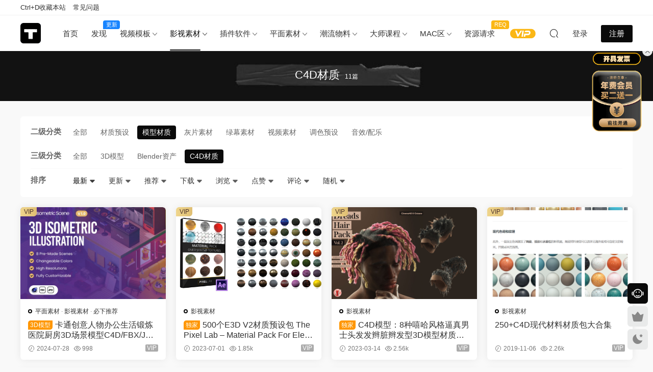

--- FILE ---
content_type: text/html; charset=UTF-8
request_url: https://tucengyun.com/category/film-material/model-material/c4d-material
body_size: 14720
content:
<!DOCTYPE HTML>
<html lang="zh-Hans">
<head>
  <meta charset="UTF-8">
  <meta http-equiv="X-UA-Compatible" content="IE=edge,chrome=1">
  <meta name="viewport" content="width=device-width,minimum-scale=1.0,maximum-scale=1.0,user-scalable=no"/>
  <meta name="apple-mobile-web-app-title" content="图层云">
  <meta http-equiv="Cache-Control" content="no-siteapp">
    <title>C4D材质 - 图层云</title>
  <meta name="keywords" content="C4D材质">
  <meta name="description" content="图层云上关于C4D材质的内容">
    <link rel="shortcut icon" href="https://tp.tucengyun.com/%E7%BD%91%E7%AB%99%E6%96%B0logo.png">
  <script type="text/javascript">var ajaxurl = "https://tucengyun.com/wp-admin/admin-ajax.php",ap_nonce = "703ee76da6",apTemplateUrl = "https://tucengyun.com/wp-content/plugins/anspress-question-answer/templates/js-template";apQuestionID = "0";aplang = {"loading":"\u6b63\u5728\u8f7d\u5165..","sending":"\u53d1\u9001\u8bf7\u6c42","file_size_error":"\u6587\u4ef6\u5927\u5c0f\u5927\u4e8e 0.48 MB","attached_max":"\u60a8\u5df2\u7ecf\u9644\u52a0\u4e86\u5141\u8bb8\u7684\u9644\u4ef6\u7684\u6700\u5927\u6570\u91cf\u3002","commented":"\u5df2\u8bc4\u8bba","comment":"\u6761\u8bc4\u8bba","cancel":"\u53d6\u6d88","update":"\u66f4\u65b0","your_comment":"\u5199\u4e0b\u4f60\u7684\u8bc4\u8bba\u2026","notifications":"\u901a\u77e5","mark_all_seen":"\u6807\u8bb0\u6240\u6709\u4e3a\u53ef\u89c1","search":"\u641c\u7d22","no_permission_comments":"\u62b1\u6b49\uff0c\u60a8\u65e0\u6743\u9605\u8bfb\u8bc4\u8bba\u3002","ajax_events":"Are you sure you want to %s?","ajax_error":{"snackbar":{"success":false,"message":"Something went wrong. Please try again."},"modal":["imageUpload"]}};disable_q_suggestion = "";</script><meta name='robots' content='max-image-preview:large' />
	<style>img:is([sizes="auto" i], [sizes^="auto," i]) { contain-intrinsic-size: 3000px 1500px }</style>
	<link rel='dns-prefetch' href='//cdn.staticfile.net' />
<link rel='stylesheet' id='anspress-fonts-css' href='https://tucengyun.com/wp-content/plugins/anspress-question-answer/templates/css/fonts.css?ver=4.4.4' type='text/css' media='all' />
<link rel='stylesheet' id='anspress-main-css' href='https://tucengyun.com/wp-content/plugins/anspress-question-answer/templates/css/main.css?ver=4.4.4' type='text/css' media='all' />
<style id='anspress-main-inline-css' type='text/css'>

		#anspress .ap-q-cells{
				margin-left: 60px;
		}
		#anspress .ap-a-cells{
				margin-left: 60px;
		}
</style>
<link rel='stylesheet' id='ap-overrides-css' href='https://tucengyun.com/wp-content/plugins/anspress-question-answer/templates/css/overrides.css?v=4.4.4&#038;ver=4.4.4' type='text/css' media='all' />
<style id='classic-theme-styles-inline-css' type='text/css'>
/*! This file is auto-generated */
.wp-block-button__link{color:#fff;background-color:#32373c;border-radius:9999px;box-shadow:none;text-decoration:none;padding:calc(.667em + 2px) calc(1.333em + 2px);font-size:1.125em}.wp-block-file__button{background:#32373c;color:#fff;text-decoration:none}
</style>
<link rel='stylesheet' id='smartideo_css-css' href='https://tucengyun.com/wp-content/plugins/smartideo/static/smartideo.css?ver=2.7.2' type='text/css' media='screen' />
<link rel='stylesheet' id='dripicons-css' href='//cdn.staticfile.net/dripicons/2.0.0/webfont.min.css?ver=2.0.0' type='text/css' media='screen' />
<link rel='stylesheet' id='modown-font-css' href='https://tucengyun.com/wp-content/themes/modown/static/css/iconfont.css?ver=9.7' type='text/css' media='screen' />
<link rel='stylesheet' id='modown-base-css' href='https://tucengyun.com/wp-content/themes/modown/static/css/base.css?ver=9.7' type='text/css' media='screen' />
<script type="text/javascript" src="https://tucengyun.com/wp-includes/js/jquery/jquery.min.js?ver=3.7.1" id="jquery-core-js"></script>
<script type="text/javascript" src="https://tucengyun.com/wp-includes/js/jquery/jquery-migrate.min.js?ver=3.4.1" id="jquery-migrate-js"></script>
<link rel="https://api.w.org/" href="https://tucengyun.com/wp-json/" /><link rel="alternate" title="JSON" type="application/json" href="https://tucengyun.com/wp-json/wp/v2/categories/64" /><style id="erphpdown-custom">.erphpdown-default, .erphpdown-see{padding: 15px 25px !important;border: none !important;background: #f5f5f5;}.erphpdown-default > legend{display: none !important;}.erphpdown-default .erphpdown-child{border: none !important;background: #e8e8e8;padding: 25px 15px 15px !important;margin: 10px 0 !important;}.erphpdown-default .erphpdown-child > legend{position: absolute;top: 0;background: #d4d4d4;color: #444;padding: 0 8px !important}</style>
<link rel="icon" href="https://tp.tucengyun.com/wp-content/uploads/2022/12/20221214143029746.png" sizes="32x32" />
<link rel="icon" href="https://tp.tucengyun.com/wp-content/uploads/2022/12/20221214143029746.png" sizes="192x192" />
<link rel="apple-touch-icon" href="https://tp.tucengyun.com/wp-content/uploads/2022/12/20221214143029746.png" />
<meta name="msapplication-TileImage" content="https://tp.tucengyun.com/wp-content/uploads/2022/12/20221214143029746.png" />
    <script>var $ = jQuery;</script>
  <style>
  :root{--theme-color: #0a0a0a;--theme-color2: #0a0a0a;--theme-radius: 6px;}  body, .mocat, .mocat:nth-child(2n), .banner-slider{background-color:  !important;}
  .mocat, .home-blogs{padding: 30px 0;}.mocat:nth-child(2n){background: transparent}body.night .mocat:nth-child(2n){background: transparent}.mocat:last-child{padding-bottom: 20px}.nav-main{font-size:15px}    .grids .grid h3 a{height: 40px;-webkit-line-clamp:2;}
    .grids .audio .title{line-height: 25px;}
      .grid > .recommend-tag, .list > .recommend-tag{background: #0a0a0a !important;}
    .grid > .recommend-tag:before, .list > .recommend-tag:before{border-color: transparent transparent #0a0a0a transparent !important;}
  .logo a img{width:40px;height:auto;max-height:100%}@media (max-width: 1024px){.logo a img{width:35px;height:auto;max-height:100%}}.footer{background-color: #000000}.footer{background-image: url(https://tp.tucengyun.com/wp-content/uploads/2024/09/20240923162512119.jpg);background-size: cover;background-position: center;background-repeat: no-repeat;}@media (max-width: 768px){.topbar{display:none}body.has-topbar{margin-top:60px}body.has-topbar .header{top:0}body.has-topbar .search-wrap.show{top:60px}.mocat {padding: 20px 0;}.home-cathumbs + .contents .mocat:first-child {margin-top: 0;}.single-content > .erphpdown-box, .single-content > .erphpdown-box.fixed{display:block !important}body.single .footer-fixed-nav a.special:after{display:none}body.single .footer-fixed-nav a.special i{top:6px;}body{margin-bottom:50px}.sitetips-default{bottom:100px;}
        .rollbar{display: none;}.vip-why{display: none;}.totals{display: none;}}@media (max-width:480px){}</style></head>
<body class="archive category category-c4d-material category-64 wp-theme-modown has-topbar gd-large">
<header class="header">
  <div class="container clearfix">

    
        <div class="logo">
      <a href="https://tucengyun.com" title="图层云"><img src="https://tp.tucengyun.com/%E7%BD%91%E7%AB%99%E6%96%B0logo.png" data-light="https://tp.tucengyun.com/%E7%BD%91%E7%AB%99%E6%96%B0logo.png" data-dark="https://tp.tucengyun.com/%E7%BD%91%E7%AB%99%E6%96%B0logo.png" alt="图层云" /></a>
    </div>

    <ul class="nav-main">
      <li id="menu-item-87694" class="menu-item menu-item-type-custom menu-item-object-custom menu-item-home menu-item-87694"><a href="https://tucengyun.com">首页</a></li>
<li id="menu-item-87693" class="menu-item menu-item-type-custom menu-item-object-custom menu-item-87693"><a href="https://tucengyun.com/new">发现<t style="width:33px;background:#1784ff">更新</t></a></li>
<li id="menu-item-19452" class="menu-item menu-item-type-taxonomy menu-item-object-category menu-item-has-children menu-item-19452"><a href="https://tucengyun.com/category/template">视频模板</a>
<ul class="sub-menu">
	<li id="menu-item-87101" class="menu-item menu-item-type-taxonomy menu-item-object-category menu-item-has-children menu-item-87101"><a href="https://tucengyun.com/category/template/aexl">AE系列</a>
	<ul class="sub-menu">
		<li id="menu-item-14" class="menu-item menu-item-type-taxonomy menu-item-object-category menu-item-has-children menu-item-14"><a href="https://tucengyun.com/category/template/aexl/ae-template">AE模板</a>
		<ul class="sub-menu">
			<li id="menu-item-22" class="menu-item menu-item-type-taxonomy menu-item-object-category menu-item-22"><a href="https://tucengyun.com/category/template/aexl/ae-template/text-title">文字标题</a></li>
			<li id="menu-item-7958" class="menu-item menu-item-type-taxonomy menu-item-object-category menu-item-7958"><a href="https://tucengyun.com/category/template/aexl/ae-template/tiktok-packaging">抖音包装</a></li>
			<li id="menu-item-21" class="menu-item menu-item-type-taxonomy menu-item-object-category menu-item-21"><a href="https://tucengyun.com/category/template/aexl/ae-template/hud-high-tech">HUD高科技</a></li>
			<li id="menu-item-26" class="menu-item menu-item-type-taxonomy menu-item-object-category menu-item-26"><a href="https://tucengyun.com/category/template/aexl/ae-template/opening-title">开场片头</a></li>
			<li id="menu-item-25" class="menu-item menu-item-type-taxonomy menu-item-object-category menu-item-25"><a href="https://tucengyun.com/category/template/aexl/ae-template/logo-display">LOGO展示</a></li>
			<li id="menu-item-23" class="menu-item menu-item-type-taxonomy menu-item-object-category menu-item-23"><a href="https://tucengyun.com/category/template/aexl/ae-template/photo-album">照片相册</a></li>
			<li id="menu-item-27" class="menu-item menu-item-type-taxonomy menu-item-object-category menu-item-27"><a href="https://tucengyun.com/category/template/aexl/ae-template/mg-animation">MG动画</a></li>
			<li id="menu-item-24" class="menu-item menu-item-type-taxonomy menu-item-object-category menu-item-24"><a href="https://tucengyun.com/category/template/aexl/ae-template/tool-material-package">工具素材包</a></li>
			<li id="menu-item-98136" class="menu-item menu-item-type-taxonomy menu-item-object-category menu-item-98136"><a href="https://tucengyun.com/category/template/aexl/ae-template/ae-transition">转场过渡</a></li>
		</ul>
</li>
		<li id="menu-item-87361" class="menu-item menu-item-type-taxonomy menu-item-object-category menu-item-has-children menu-item-87361"><a href="https://tucengyun.com/category/template/aexl/man-cut-material">剪辑工程</a>
		<ul class="sub-menu">
			<li id="menu-item-89139" class="menu-item menu-item-type-taxonomy menu-item-object-category menu-item-89139"><a href="https://tucengyun.com/category/template/aexl/man-cut-material/ae-project-files">AE工程</a></li>
			<li id="menu-item-89138" class="menu-item menu-item-type-taxonomy menu-item-object-category menu-item-89138"><a href="https://tucengyun.com/category/template/aexl/man-cut-material/ae-editing-package">AE编辑包</a></li>
		</ul>
</li>
		<li id="menu-item-87102" class="menu-item menu-item-type-taxonomy menu-item-object-category menu-item-87102"><a href="https://tucengyun.com/category/template/aexl/ae%e9%a2%84%e8%ae%be">AE预设</a></li>
	</ul>
</li>
	<li id="menu-item-6768" class="menu-item menu-item-type-taxonomy menu-item-object-category menu-item-has-children menu-item-6768"><a href="https://tucengyun.com/category/template/pr-series">PR系列</a>
	<ul class="sub-menu">
		<li id="menu-item-6767" class="menu-item menu-item-type-taxonomy menu-item-object-category menu-item-6767"><a href="https://tucengyun.com/category/template/pr-series/pr-template">PR模板</a></li>
		<li id="menu-item-6769" class="menu-item menu-item-type-taxonomy menu-item-object-category menu-item-6769"><a href="https://tucengyun.com/category/template/pr-series/pr-transition">PR转场</a></li>
		<li id="menu-item-6925" class="menu-item menu-item-type-taxonomy menu-item-object-category menu-item-6925"><a href="https://tucengyun.com/category/template/pr-series/pr-presupposition">PR预设</a></li>
	</ul>
</li>
	<li id="menu-item-58561" class="menu-item menu-item-type-taxonomy menu-item-object-category menu-item-has-children menu-item-58561"><a href="https://tucengyun.com/category/template/davinci-resolve">达芬奇系列</a>
	<ul class="sub-menu">
		<li id="menu-item-39861" class="menu-item menu-item-type-taxonomy menu-item-object-category menu-item-39861"><a href="https://tucengyun.com/category/template/davinci-resolve/davinci-resolve-templates">达芬奇模板</a></li>
		<li id="menu-item-57045" class="menu-item menu-item-type-taxonomy menu-item-object-category menu-item-57045"><a href="https://tucengyun.com/category/template/davinci-resolve/davinci-resolve-macros">达芬奇预设</a></li>
	</ul>
</li>
	<li id="menu-item-57189" class="menu-item menu-item-type-taxonomy menu-item-object-category menu-item-57189"><a href="https://tucengyun.com/category/template/%e5%89%aa%e6%98%a0%e6%a8%a1%e6%9d%bf">剪映模板</a></li>
	<li id="menu-item-94765" class="menu-item menu-item-type-taxonomy menu-item-object-category menu-item-94765"><a href="https://tucengyun.com/category/template/touch-designer-project">TD源文件</a></li>
</ul>
</li>
<li id="menu-item-8282" class="menu-item menu-item-type-taxonomy menu-item-object-category current-category-ancestor current-menu-ancestor menu-item-has-children menu-item-8282"><a href="https://tucengyun.com/category/film-material">影视素材</a>
<ul class="sub-menu">
	<li id="menu-item-31" class="menu-item menu-item-type-taxonomy menu-item-object-category menu-item-31"><a href="https://tucengyun.com/category/film-material/video-material">视频素材</a></li>
	<li id="menu-item-30" class="menu-item menu-item-type-taxonomy menu-item-object-category menu-item-has-children menu-item-30"><a href="https://tucengyun.com/category/film-material/sound-effects-music">音效/配乐</a>
	<ul class="sub-menu">
		<li id="menu-item-87180" class="menu-item menu-item-type-taxonomy menu-item-object-category menu-item-87180"><a href="https://tucengyun.com/category/film-material/sound-effects-music/%e9%9f%b3%e6%95%88">音效</a></li>
		<li id="menu-item-87181" class="menu-item menu-item-type-taxonomy menu-item-object-category menu-item-87181"><a href="https://tucengyun.com/category/film-material/sound-effects-music/music">配乐</a></li>
	</ul>
</li>
	<li id="menu-item-2947" class="menu-item menu-item-type-taxonomy menu-item-object-category menu-item-has-children menu-item-2947"><a href="https://tucengyun.com/category/film-material/color-preset">调色预设</a>
	<ul class="sub-menu">
		<li id="menu-item-42264" class="menu-item menu-item-type-taxonomy menu-item-object-category menu-item-42264"><a href="https://tucengyun.com/category/film-material/color-preset/luts">LUTS</a></li>
		<li id="menu-item-42265" class="menu-item menu-item-type-taxonomy menu-item-object-category menu-item-42265"><a href="https://tucengyun.com/category/film-material/color-preset/powergrade">PowerGrade</a></li>
		<li id="menu-item-62083" class="menu-item menu-item-type-taxonomy menu-item-object-category menu-item-62083"><a href="https://tucengyun.com/category/film-material/color-preset/dctl">DCTL</a></li>
	</ul>
</li>
	<li id="menu-item-49219" class="menu-item menu-item-type-taxonomy menu-item-object-category menu-item-49219"><a href="https://tucengyun.com/category/film-material/%e7%81%b0%e7%89%87%e7%b4%a0%e6%9d%90">灰片素材</a></li>
	<li id="menu-item-29" class="menu-item menu-item-type-taxonomy menu-item-object-category current-menu-ancestor current-menu-parent menu-item-has-children menu-item-29"><a href="https://tucengyun.com/category/film-material/model-material/3d-model">模型材质</a>
	<ul class="sub-menu">
		<li id="menu-item-2948" class="menu-item menu-item-type-taxonomy menu-item-object-category current-menu-item menu-item-2948"><a href="https://tucengyun.com/category/film-material/model-material/c4d-material" aria-current="page">C4D材质</a></li>
		<li id="menu-item-8283" class="menu-item menu-item-type-taxonomy menu-item-object-category menu-item-8283"><a href="https://tucengyun.com/category/film-material/model-material/3d-model">3D模型</a></li>
	</ul>
</li>
	<li id="menu-item-21698" class="menu-item menu-item-type-taxonomy menu-item-object-category menu-item-21698"><a href="https://tucengyun.com/category/film-material/green-screen">绿幕素材</a></li>
</ul>
</li>
<li id="menu-item-77720" class="menu-item menu-item-type-taxonomy menu-item-object-category menu-item-has-children menu-item-77720"><a href="https://tucengyun.com/category/plug-in-software">插件软件</a>
<ul class="sub-menu">
	<li id="menu-item-15" class="menu-item menu-item-type-taxonomy menu-item-object-category menu-item-has-children menu-item-15"><a href="https://tucengyun.com/category/plug-in-software/plug">插件</a>
	<ul class="sub-menu">
		<li id="menu-item-37833" class="menu-item menu-item-type-taxonomy menu-item-object-category menu-item-has-children menu-item-37833"><a href="https://tucengyun.com/category/plug-in-software/plug/fcpx%e6%8f%92%e4%bb%b6">FCPX插件</a>
		<ul class="sub-menu">
			<li id="menu-item-37836" class="menu-item menu-item-type-taxonomy menu-item-object-category menu-item-37836"><a href="https://tucengyun.com/category/plug-in-software/plug/fcpx%e6%8f%92%e4%bb%b6/%e6%95%88%e6%9e%9c%e6%8f%92%e4%bb%b6">FCPX效果插件</a></li>
			<li id="menu-item-37837" class="menu-item menu-item-type-taxonomy menu-item-object-category menu-item-37837"><a href="https://tucengyun.com/category/plug-in-software/plug/fcpx%e6%8f%92%e4%bb%b6/fcpx%e8%bd%ac%e5%9c%ba%e6%8f%92%e4%bb%b6">FCPX转场插件</a></li>
			<li id="menu-item-37838" class="menu-item menu-item-type-taxonomy menu-item-object-category menu-item-37838"><a href="https://tucengyun.com/category/plug-in-software/plug/fcpx%e6%8f%92%e4%bb%b6/fcpx%e6%a0%87%e9%a2%98%e6%8f%92%e4%bb%b6">FCPX标题插件</a></li>
			<li id="menu-item-37839" class="menu-item menu-item-type-taxonomy menu-item-object-category menu-item-37839"><a href="https://tucengyun.com/category/plug-in-software/plug/fcpx%e6%8f%92%e4%bb%b6/fcpx%e8%b0%83%e8%89%b2%e6%8f%92%e4%bb%b6">FCPX调色插件</a></li>
			<li id="menu-item-37840" class="menu-item menu-item-type-taxonomy menu-item-object-category menu-item-37840"><a href="https://tucengyun.com/category/plug-in-software/plug/fcpx%e6%8f%92%e4%bb%b6/fcpx%e5%8f%91%e7%94%9f%e5%99%a8%e6%8f%92%e4%bb%b6">FCPX发生器插件</a></li>
		</ul>
</li>
		<li id="menu-item-18" class="menu-item menu-item-type-taxonomy menu-item-object-category menu-item-18"><a href="https://tucengyun.com/category/plug-in-software/plug/ae-plug">AE插件</a></li>
		<li id="menu-item-737" class="menu-item menu-item-type-taxonomy menu-item-object-category menu-item-737"><a href="https://tucengyun.com/category/plug-in-software/plug/pr-plug">PR插件</a></li>
		<li id="menu-item-49465" class="menu-item menu-item-type-taxonomy menu-item-object-category menu-item-49465"><a href="https://tucengyun.com/category/plug-in-software/plug/davinci-resolve-plugin">达芬奇插件</a></li>
		<li id="menu-item-6015" class="menu-item menu-item-type-taxonomy menu-item-object-category menu-item-6015"><a href="https://tucengyun.com/category/plug-in-software/plug/ps-plug">PS插件</a></li>
		<li id="menu-item-76298" class="menu-item menu-item-type-taxonomy menu-item-object-category menu-item-76298"><a href="https://tucengyun.com/category/plug-in-software/plug/blender-plug">Blender插件</a></li>
		<li id="menu-item-20" class="menu-item menu-item-type-taxonomy menu-item-object-category menu-item-20"><a href="https://tucengyun.com/category/plug-in-software/plug/c4d-plug">C4D插件</a></li>
		<li id="menu-item-735" class="menu-item menu-item-type-taxonomy menu-item-object-category menu-item-735"><a href="https://tucengyun.com/category/plug-in-software/plug/cad-plug">CAD插件</a></li>
	</ul>
</li>
	<li id="menu-item-37" class="menu-item menu-item-type-taxonomy menu-item-object-category menu-item-has-children menu-item-37"><a href="https://tucengyun.com/category/plug-in-software/software">软件</a>
	<ul class="sub-menu">
		<li id="menu-item-38" class="menu-item menu-item-type-taxonomy menu-item-object-category menu-item-38"><a href="https://tucengyun.com/category/plug-in-software/software/adobe">Adobe</a></li>
		<li id="menu-item-52841" class="menu-item menu-item-type-taxonomy menu-item-object-category menu-item-52841"><a href="https://tucengyun.com/category/plug-in-software/software/%e8%be%be%e8%8a%ac%e5%a5%87">达芬奇</a></li>
		<li id="menu-item-81035" class="menu-item menu-item-type-taxonomy menu-item-object-category menu-item-81035"><a href="https://tucengyun.com/category/mac%e5%8c%ba/mac%e8%bd%af%e4%bb%b6/fcpx-mac%e8%bd%af%e4%bb%b6">FCPX</a></li>
		<li id="menu-item-105053" class="menu-item menu-item-type-taxonomy menu-item-object-category menu-item-105053"><a href="https://tucengyun.com/category/plug-in-software/capture-one">Capture One</a></li>
		<li id="menu-item-3610" class="menu-item menu-item-type-taxonomy menu-item-object-category menu-item-3610"><a href="https://tucengyun.com/category/plug-in-software/software/office">Office</a></li>
		<li id="menu-item-3611" class="menu-item menu-item-type-taxonomy menu-item-object-category menu-item-3611"><a href="https://tucengyun.com/category/plug-in-software/software/cad">CAD</a></li>
		<li id="menu-item-4044" class="menu-item menu-item-type-taxonomy menu-item-object-category menu-item-4044"><a href="https://tucengyun.com/category/plug-in-software/software/c4d">C4D</a></li>
		<li id="menu-item-5574" class="menu-item menu-item-type-taxonomy menu-item-object-category menu-item-5574"><a href="https://tucengyun.com/category/plug-in-software/software/3dstudiomax">3Dmax</a></li>
	</ul>
</li>
</ul>
</li>
<li id="menu-item-43663" class="menu-item menu-item-type-taxonomy menu-item-object-category menu-item-has-children menu-item-43663"><a href="https://tucengyun.com/category/%e5%b9%b3%e9%9d%a2%e7%b4%a0%e6%9d%90">平面素材</a>
<ul class="sub-menu">
	<li id="menu-item-28" class="menu-item menu-item-type-taxonomy menu-item-object-category menu-item-has-children menu-item-28"><a href="https://tucengyun.com/category/%e5%b9%b3%e9%9d%a2%e7%b4%a0%e6%9d%90/plane-material">平面图形</a>
	<ul class="sub-menu">
		<li id="menu-item-61908" class="menu-item menu-item-type-taxonomy menu-item-object-category menu-item-61908"><a href="https://tucengyun.com/category/%e5%b9%b3%e9%9d%a2%e7%b4%a0%e6%9d%90/plane-material/%e5%8f%a0%e5%8a%a0%e7%ba%b9%e7%90%86">叠加纹理</a></li>
		<li id="menu-item-8219" class="menu-item menu-item-type-taxonomy menu-item-object-category menu-item-8219"><a href="https://tucengyun.com/category/%e5%b9%b3%e9%9d%a2%e7%b4%a0%e6%9d%90/plane-material/poster-flyer">海报传单</a></li>
		<li id="menu-item-7037" class="menu-item menu-item-type-taxonomy menu-item-object-category menu-item-7037"><a href="https://tucengyun.com/category/%e5%b9%b3%e9%9d%a2%e7%b4%a0%e6%9d%90/plane-material/vector-material">矢量素材</a></li>
		<li id="menu-item-8234" class="menu-item menu-item-type-taxonomy menu-item-object-category menu-item-8234"><a href="https://tucengyun.com/category/%e5%b9%b3%e9%9d%a2%e7%b4%a0%e6%9d%90/plane-material/logo-template">LOGO模板</a></li>
		<li id="menu-item-8218" class="menu-item menu-item-type-taxonomy menu-item-object-category menu-item-8218"><a href="https://tucengyun.com/category/%e5%b9%b3%e9%9d%a2%e7%b4%a0%e6%9d%90/plane-material/magazine-album">杂志画册</a></li>
		<li id="menu-item-8220" class="menu-item menu-item-type-taxonomy menu-item-object-category menu-item-8220"><a href="https://tucengyun.com/category/%e5%b9%b3%e9%9d%a2%e7%b4%a0%e6%9d%90/plane-material/greeting-card">贺卡卡片</a></li>
		<li id="menu-item-8235" class="menu-item menu-item-type-taxonomy menu-item-object-category menu-item-8235"><a href="https://tucengyun.com/category/%e5%b9%b3%e9%9d%a2%e7%b4%a0%e6%9d%90/plane-material/hand-painted-illustration">手绘插画</a></li>
		<li id="menu-item-11577" class="menu-item menu-item-type-taxonomy menu-item-object-category menu-item-11577"><a href="https://tucengyun.com/category/%e5%b9%b3%e9%9d%a2%e7%b4%a0%e6%9d%90/plane-material/background-texture">背景纹理</a></li>
	</ul>
</li>
	<li id="menu-item-87616" class="menu-item menu-item-type-taxonomy menu-item-object-category menu-item-has-children menu-item-87616"><a href="https://tucengyun.com/category/%e5%b9%b3%e9%9d%a2%e7%b4%a0%e6%9d%90/photo-toning-presets">照片调色</a>
	<ul class="sub-menu">
		<li id="menu-item-8802" class="menu-item menu-item-type-taxonomy menu-item-object-category menu-item-8802"><a href="https://tucengyun.com/category/%e5%b9%b3%e9%9d%a2%e7%b4%a0%e6%9d%90/photo-toning-presets/lightroom-presets">Lightroom 预设</a></li>
		<li id="menu-item-57156" class="menu-item menu-item-type-taxonomy menu-item-object-category menu-item-57156"><a href="https://tucengyun.com/category/%e5%b9%b3%e9%9d%a2%e7%b4%a0%e6%9d%90/photo-toning-presets/capture-one-presets">Capture One 预设</a></li>
	</ul>
</li>
	<li id="menu-item-8227" class="menu-item menu-item-type-taxonomy menu-item-object-category menu-item-has-children menu-item-8227"><a href="https://tucengyun.com/category/%e5%b9%b3%e9%9d%a2%e7%b4%a0%e6%9d%90/fonts">字体</a>
	<ul class="sub-menu">
		<li id="menu-item-8807" class="menu-item menu-item-type-taxonomy menu-item-object-category menu-item-8807"><a href="https://tucengyun.com/category/%e5%b9%b3%e9%9d%a2%e7%b4%a0%e6%9d%90/fonts/english-fonts">英文字体</a></li>
		<li id="menu-item-8808" class="menu-item menu-item-type-taxonomy menu-item-object-category menu-item-8808"><a href="https://tucengyun.com/category/%e5%b9%b3%e9%9d%a2%e7%b4%a0%e6%9d%90/fonts/chinese-fonts">中文字体</a></li>
	</ul>
</li>
	<li id="menu-item-8228" class="menu-item menu-item-type-taxonomy menu-item-object-category menu-item-has-children menu-item-8228"><a href="https://tucengyun.com/category/%e5%b9%b3%e9%9d%a2%e7%b4%a0%e6%9d%90/mockups">样机</a>
	<ul class="sub-menu">
		<li id="menu-item-77112" class="menu-item menu-item-type-taxonomy menu-item-object-category menu-item-77112"><a href="https://tucengyun.com/category/%e5%b9%b3%e9%9d%a2%e7%b4%a0%e6%9d%90/mockups/%e7%89%b9%e6%95%88%e6%a0%b7%e6%9c%ba">特效样机</a></li>
		<li id="menu-item-8229" class="menu-item menu-item-type-taxonomy menu-item-object-category menu-item-has-children menu-item-8229"><a href="https://tucengyun.com/category/%e5%b9%b3%e9%9d%a2%e7%b4%a0%e6%9d%90/mockups/packing-mockups">包装样机</a>
		<ul class="sub-menu">
			<li id="menu-item-19491" class="menu-item menu-item-type-taxonomy menu-item-object-category menu-item-19491"><a href="https://tucengyun.com/category/%e5%b9%b3%e9%9d%a2%e7%b4%a0%e6%9d%90/mockups/packing-mockups/packing-box">包装盒</a></li>
			<li id="menu-item-19492" class="menu-item menu-item-type-taxonomy menu-item-object-category menu-item-19492"><a href="https://tucengyun.com/category/%e5%b9%b3%e9%9d%a2%e7%b4%a0%e6%9d%90/mockups/packing-mockups/cosmetic">化妆品</a></li>
			<li id="menu-item-19503" class="menu-item menu-item-type-taxonomy menu-item-object-category menu-item-19503"><a href="https://tucengyun.com/category/%e5%b9%b3%e9%9d%a2%e7%b4%a0%e6%9d%90/mockups/packing-mockups/beer-bottle-packing-mockups">易拉罐</a></li>
			<li id="menu-item-19493" class="menu-item menu-item-type-taxonomy menu-item-object-category menu-item-19493"><a href="https://tucengyun.com/category/%e5%b9%b3%e9%9d%a2%e7%b4%a0%e6%9d%90/mockups/packing-mockups/beer-bottle">瓶装样机</a></li>
			<li id="menu-item-19490" class="menu-item menu-item-type-taxonomy menu-item-object-category menu-item-19490"><a href="https://tucengyun.com/category/%e5%b9%b3%e9%9d%a2%e7%b4%a0%e6%9d%90/mockups/packing-mockups/other-packaging">其他包装</a></li>
		</ul>
</li>
		<li id="menu-item-8215" class="menu-item menu-item-type-taxonomy menu-item-object-category menu-item-has-children menu-item-8215"><a href="https://tucengyun.com/category/%e5%b9%b3%e9%9d%a2%e7%b4%a0%e6%9d%90/mockups/clothing-mockups">服装样机</a>
		<ul class="sub-menu">
			<li id="menu-item-19485" class="menu-item menu-item-type-taxonomy menu-item-object-category menu-item-19485"><a href="https://tucengyun.com/category/%e5%b9%b3%e9%9d%a2%e7%b4%a0%e6%9d%90/mockups/clothing-mockups/face-mask">口罩</a></li>
			<li id="menu-item-19497" class="menu-item menu-item-type-taxonomy menu-item-object-category menu-item-19497"><a href="https://tucengyun.com/category/%e5%b9%b3%e9%9d%a2%e7%b4%a0%e6%9d%90/mockups/clothing-mockups/coat">外套</a></li>
			<li id="menu-item-19484" class="menu-item menu-item-type-taxonomy menu-item-object-category menu-item-19484"><a href="https://tucengyun.com/category/%e5%b9%b3%e9%9d%a2%e7%b4%a0%e6%9d%90/mockups/clothing-mockups/t-shirt">T恤</a></li>
			<li id="menu-item-19498" class="menu-item menu-item-type-taxonomy menu-item-object-category menu-item-19498"><a href="https://tucengyun.com/category/%e5%b9%b3%e9%9d%a2%e7%b4%a0%e6%9d%90/mockups/clothing-mockups/pants">裤子</a></li>
		</ul>
</li>
		<li id="menu-item-8231" class="menu-item menu-item-type-taxonomy menu-item-object-category menu-item-8231"><a href="https://tucengyun.com/category/%e5%b9%b3%e9%9d%a2%e7%b4%a0%e6%9d%90/mockups/branding-mockups">品牌样机</a></li>
		<li id="menu-item-8216" class="menu-item menu-item-type-taxonomy menu-item-object-category menu-item-has-children menu-item-8216"><a href="https://tucengyun.com/category/%e5%b9%b3%e9%9d%a2%e7%b4%a0%e6%9d%90/mockups/device-mockups">设备样机</a>
		<ul class="sub-menu">
			<li id="menu-item-19501" class="menu-item menu-item-type-taxonomy menu-item-object-category menu-item-19501"><a href="https://tucengyun.com/category/%e5%b9%b3%e9%9d%a2%e7%b4%a0%e6%9d%90/mockups/device-mockups/mobile-phone-mockup">手机样机</a></li>
			<li id="menu-item-19500" class="menu-item menu-item-type-taxonomy menu-item-object-category menu-item-19500"><a href="https://tucengyun.com/category/%e5%b9%b3%e9%9d%a2%e7%b4%a0%e6%9d%90/mockups/device-mockups/ablet">平板电脑</a></li>
			<li id="menu-item-19502" class="menu-item menu-item-type-taxonomy menu-item-object-category menu-item-19502"><a href="https://tucengyun.com/category/%e5%b9%b3%e9%9d%a2%e7%b4%a0%e6%9d%90/mockups/device-mockups/pc-mockups">电脑样机</a></li>
		</ul>
</li>
		<li id="menu-item-8232" class="menu-item menu-item-type-taxonomy menu-item-object-category menu-item-8232"><a href="https://tucengyun.com/category/%e5%b9%b3%e9%9d%a2%e7%b4%a0%e6%9d%90/mockups/scene-mockups">场景样机</a></li>
		<li id="menu-item-8217" class="menu-item menu-item-type-taxonomy menu-item-object-category menu-item-8217"><a href="https://tucengyun.com/category/%e5%b9%b3%e9%9d%a2%e7%b4%a0%e6%9d%90/mockups/design-prototype">设计样机</a></li>
		<li id="menu-item-8230" class="menu-item menu-item-type-taxonomy menu-item-object-category menu-item-has-children menu-item-8230"><a href="https://tucengyun.com/category/%e5%b9%b3%e9%9d%a2%e7%b4%a0%e6%9d%90/mockups/printing-mockups">印刷品样机</a>
		<ul class="sub-menu">
			<li id="menu-item-19486" class="menu-item menu-item-type-taxonomy menu-item-object-category menu-item-19486"><a href="https://tucengyun.com/category/%e5%b9%b3%e9%9d%a2%e7%b4%a0%e6%9d%90/mockups/printing-mockups/flyer-mockups">传单</a></li>
			<li id="menu-item-19504" class="menu-item menu-item-type-taxonomy menu-item-object-category menu-item-19504"><a href="https://tucengyun.com/category/%e5%b9%b3%e9%9d%a2%e7%b4%a0%e6%9d%90/mockups/printing-mockups/book-mockup">图书样机</a></li>
			<li id="menu-item-19505" class="menu-item menu-item-type-taxonomy menu-item-object-category menu-item-19505"><a href="https://tucengyun.com/category/%e5%b9%b3%e9%9d%a2%e7%b4%a0%e6%9d%90/mockups/printing-mockups/brochure-mockup">宣传册样机</a></li>
			<li id="menu-item-19506" class="menu-item menu-item-type-taxonomy menu-item-object-category menu-item-19506"><a href="https://tucengyun.com/category/%e5%b9%b3%e9%9d%a2%e7%b4%a0%e6%9d%90/mockups/printing-mockups/cover-mockup">封面样机</a></li>
			<li id="menu-item-19507" class="menu-item menu-item-type-taxonomy menu-item-object-category menu-item-19507"><a href="https://tucengyun.com/category/%e5%b9%b3%e9%9d%a2%e7%b4%a0%e6%9d%90/mockups/printing-mockups/magazine-mockup">杂志样机</a></li>
			<li id="menu-item-19508" class="menu-item menu-item-type-taxonomy menu-item-object-category menu-item-19508"><a href="https://tucengyun.com/category/%e5%b9%b3%e9%9d%a2%e7%b4%a0%e6%9d%90/mockups/printing-mockups/poster-mockup">海报样机</a></li>
			<li id="menu-item-19487" class="menu-item menu-item-type-taxonomy menu-item-object-category menu-item-19487"><a href="https://tucengyun.com/category/%e5%b9%b3%e9%9d%a2%e7%b4%a0%e6%9d%90/mockups/printing-mockups/other-printed-matter">其他印刷品</a></li>
		</ul>
</li>
		<li id="menu-item-19494" class="menu-item menu-item-type-taxonomy menu-item-object-category menu-item-has-children menu-item-19494"><a href="https://tucengyun.com/category/%e5%b9%b3%e9%9d%a2%e7%b4%a0%e6%9d%90/mockups/advertising-mockups">广告样机</a>
		<ul class="sub-menu">
			<li id="menu-item-19495" class="menu-item menu-item-type-taxonomy menu-item-object-category menu-item-19495"><a href="https://tucengyun.com/category/%e5%b9%b3%e9%9d%a2%e7%b4%a0%e6%9d%90/mockups/advertising-mockups/roll-up-banner">易拉宝</a></li>
			<li id="menu-item-19496" class="menu-item menu-item-type-taxonomy menu-item-object-category menu-item-19496"><a href="https://tucengyun.com/category/%e5%b9%b3%e9%9d%a2%e7%b4%a0%e6%9d%90/mockups/advertising-mockups/car-advertising">汽车广告</a></li>
			<li id="menu-item-19488" class="menu-item menu-item-type-taxonomy menu-item-object-category menu-item-19488"><a href="https://tucengyun.com/category/%e5%b9%b3%e9%9d%a2%e7%b4%a0%e6%9d%90/mockups/advertising-mockups/road-advertising">公路广告</a></li>
			<li id="menu-item-19489" class="menu-item menu-item-type-taxonomy menu-item-object-category menu-item-19489"><a href="https://tucengyun.com/category/%e5%b9%b3%e9%9d%a2%e7%b4%a0%e6%9d%90/mockups/advertising-mockups/other-ads">其他广告</a></li>
		</ul>
</li>
		<li id="menu-item-19499" class="menu-item menu-item-type-taxonomy menu-item-object-category menu-item-19499"><a href="https://tucengyun.com/category/%e5%b9%b3%e9%9d%a2%e7%b4%a0%e6%9d%90/mockups/frame-mockups">画框样机</a></li>
	</ul>
</li>
	<li id="menu-item-8213" class="menu-item menu-item-type-taxonomy menu-item-object-category menu-item-has-children menu-item-8213"><a href="https://tucengyun.com/category/%e5%b9%b3%e9%9d%a2%e7%b4%a0%e6%9d%90/add-ons/brushes">笔刷</a>
	<ul class="sub-menu">
		<li id="menu-item-13565" class="menu-item menu-item-type-taxonomy menu-item-object-category menu-item-13565"><a href="https://tucengyun.com/category/%e5%b9%b3%e9%9d%a2%e7%b4%a0%e6%9d%90/add-ons/brushes/psai-brushes">PS笔刷</a></li>
		<li id="menu-item-13570" class="menu-item menu-item-type-taxonomy menu-item-object-category menu-item-13570"><a href="https://tucengyun.com/category/%e5%b9%b3%e9%9d%a2%e7%b4%a0%e6%9d%90/add-ons/brushes/ai-brushes">AI笔刷</a></li>
		<li id="menu-item-13564" class="menu-item menu-item-type-taxonomy menu-item-object-category menu-item-13564"><a href="https://tucengyun.com/category/%e5%b9%b3%e9%9d%a2%e7%b4%a0%e6%9d%90/add-ons/brushes/procreateai-brushes">Procreate笔刷</a></li>
	</ul>
</li>
	<li id="menu-item-62199" class="menu-item menu-item-type-taxonomy menu-item-object-category menu-item-has-children menu-item-62199"><a href="https://tucengyun.com/category/%e5%b9%b3%e9%9d%a2%e7%b4%a0%e6%9d%90/%e5%b9%bb%e7%81%af%e7%89%87%e6%a8%a1%e6%9d%bf">幻灯片模板</a>
	<ul class="sub-menu">
		<li id="menu-item-8284" class="menu-item menu-item-type-taxonomy menu-item-object-category menu-item-8284"><a href="https://tucengyun.com/category/%e5%b9%b3%e9%9d%a2%e7%b4%a0%e6%9d%90/%e5%b9%bb%e7%81%af%e7%89%87%e6%a8%a1%e6%9d%bf/ppt-template">PPT模板</a></li>
		<li id="menu-item-62200" class="menu-item menu-item-type-taxonomy menu-item-object-category menu-item-62200"><a href="https://tucengyun.com/category/%e5%b9%b3%e9%9d%a2%e7%b4%a0%e6%9d%90/%e5%b9%bb%e7%81%af%e7%89%87%e6%a8%a1%e6%9d%bf/keynote">Keynote模板</a></li>
		<li id="menu-item-72427" class="menu-item menu-item-type-taxonomy menu-item-object-category menu-item-72427"><a href="https://tucengyun.com/category/%e5%b9%b3%e9%9d%a2%e7%b4%a0%e6%9d%90/%e5%b9%bb%e7%81%af%e7%89%87%e6%a8%a1%e6%9d%bf/slide%e6%a8%a1%e6%9d%bf">Slide模板</a></li>
	</ul>
</li>
	<li id="menu-item-102948" class="menu-item menu-item-type-taxonomy menu-item-object-category menu-item-102948"><a href="https://tucengyun.com/category/%e5%b9%b3%e9%9d%a2%e7%b4%a0%e6%9d%90/figma">Figma专区</a></li>
	<li id="menu-item-8179" class="menu-item menu-item-type-taxonomy menu-item-object-category menu-item-has-children menu-item-8179"><a href="https://tucengyun.com/category/%e5%b9%b3%e9%9d%a2%e7%b4%a0%e6%9d%90/add-ons">其他</a>
	<ul class="sub-menu">
		<li id="menu-item-56613" class="menu-item menu-item-type-taxonomy menu-item-object-category menu-item-56613"><a href="https://tucengyun.com/category/%e5%b9%b3%e9%9d%a2%e7%b4%a0%e6%9d%90/add-ons/actions">动作</a></li>
		<li id="menu-item-8803" class="menu-item menu-item-type-taxonomy menu-item-object-category menu-item-8803"><a href="https://tucengyun.com/category/%e5%b9%b3%e9%9d%a2%e7%b4%a0%e6%9d%90/add-ons/layers-style">样式</a></li>
		<li id="menu-item-8226" class="menu-item menu-item-type-taxonomy menu-item-object-category menu-item-has-children menu-item-8226"><a href="https://tucengyun.com/category/%e5%b9%b3%e9%9d%a2%e7%b4%a0%e6%9d%90/black-and-white-icon">图标</a>
		<ul class="sub-menu">
			<li id="menu-item-8811" class="menu-item menu-item-type-taxonomy menu-item-object-category menu-item-8811"><a href="https://tucengyun.com/category/%e5%b9%b3%e9%9d%a2%e7%b4%a0%e6%9d%90/black-and-white-icon/monochrome-icon">黑白图标</a></li>
			<li id="menu-item-8810" class="menu-item menu-item-type-taxonomy menu-item-object-category menu-item-8810"><a href="https://tucengyun.com/category/%e5%b9%b3%e9%9d%a2%e7%b4%a0%e6%9d%90/black-and-white-icon/color-icon">彩色图标</a></li>
		</ul>
</li>
		<li id="menu-item-20279" class="menu-item menu-item-type-taxonomy menu-item-object-category menu-item-has-children menu-item-20279"><a href="https://tucengyun.com/category/%e5%b9%b3%e9%9d%a2%e7%b4%a0%e6%9d%90/3d-assets">3D资产</a>
		<ul class="sub-menu">
			<li id="menu-item-20280" class="menu-item menu-item-type-taxonomy menu-item-object-category menu-item-20280"><a href="https://tucengyun.com/category/%e5%b9%b3%e9%9d%a2%e7%b4%a0%e6%9d%90/3d-assets/3d-icons">3D图标</a></li>
			<li id="menu-item-20281" class="menu-item menu-item-type-taxonomy menu-item-object-category menu-item-20281"><a href="https://tucengyun.com/category/%e5%b9%b3%e9%9d%a2%e7%b4%a0%e6%9d%90/3d-assets/3d-characters">3D人物</a></li>
			<li id="menu-item-20282" class="menu-item menu-item-type-taxonomy menu-item-object-category menu-item-20282"><a href="https://tucengyun.com/category/%e5%b9%b3%e9%9d%a2%e7%b4%a0%e6%9d%90/3d-assets/3d-illustrations">3D插画</a></li>
			<li id="menu-item-20283" class="menu-item menu-item-type-taxonomy menu-item-object-category menu-item-20283"><a href="https://tucengyun.com/category/%e5%b9%b3%e9%9d%a2%e7%b4%a0%e6%9d%90/3d-assets/3d-mockups">3D样机</a></li>
		</ul>
</li>
		<li id="menu-item-8221" class="menu-item menu-item-type-taxonomy menu-item-object-category menu-item-has-children menu-item-8221"><a href="https://tucengyun.com/category/%e5%b9%b3%e9%9d%a2%e7%b4%a0%e6%9d%90/ui-elements">UI元素</a>
		<ul class="sub-menu">
			<li id="menu-item-8222" class="menu-item menu-item-type-taxonomy menu-item-object-category menu-item-8222"><a href="https://tucengyun.com/category/%e5%b9%b3%e9%9d%a2%e7%b4%a0%e6%9d%90/ui-elements/app-ui">APP UI</a></li>
			<li id="menu-item-8223" class="menu-item menu-item-type-taxonomy menu-item-object-category menu-item-8223"><a href="https://tucengyun.com/category/%e5%b9%b3%e9%9d%a2%e7%b4%a0%e6%9d%90/ui-elements/web-ui">WEB UI</a></li>
			<li id="menu-item-11550" class="menu-item menu-item-type-taxonomy menu-item-object-category menu-item-11550"><a href="https://tucengyun.com/category/%e5%b9%b3%e9%9d%a2%e7%b4%a0%e6%9d%90/ui-elements/2-5d-illustration">2.5D/插画</a></li>
			<li id="menu-item-11534" class="menu-item menu-item-type-taxonomy menu-item-object-category menu-item-11534"><a href="https://tucengyun.com/category/%e5%b9%b3%e9%9d%a2%e7%b4%a0%e6%9d%90/ui-elements/wireframe">线框图</a></li>
			<li id="menu-item-8224" class="menu-item menu-item-type-taxonomy menu-item-object-category menu-item-8224"><a href="https://tucengyun.com/category/%e5%b9%b3%e9%9d%a2%e7%b4%a0%e6%9d%90/ui-elements/other-ui">其他UI</a></li>
		</ul>
</li>
	</ul>
</li>
</ul>
</li>
<li id="menu-item-19479" class="menu-item menu-item-type-taxonomy menu-item-object-category menu-item-has-children menu-item-19479"><a href="https://tucengyun.com/category/trendy-materials">潮流物料</a>
<ul class="sub-menu">
	<li id="menu-item-77114" class="menu-item menu-item-type-taxonomy menu-item-object-category menu-item-77114"><a href="https://tucengyun.com/category/%e5%b9%b3%e9%9d%a2%e7%b4%a0%e6%9d%90/mockups/%e7%89%b9%e6%95%88%e6%a0%b7%e6%9c%ba">特效样机</a></li>
	<li id="menu-item-25423" class="menu-item menu-item-type-taxonomy menu-item-object-category menu-item-25423"><a href="https://tucengyun.com/category/trendy-materials/stickers">贴纸</a></li>
	<li id="menu-item-19480" class="menu-item menu-item-type-taxonomy menu-item-object-category menu-item-19480"><a href="https://tucengyun.com/category/trendy-materials/plastic">塑料</a></li>
	<li id="menu-item-19481" class="menu-item menu-item-type-taxonomy menu-item-object-category menu-item-19481"><a href="https://tucengyun.com/category/trendy-materials/glass">玻璃</a></li>
	<li id="menu-item-19482" class="menu-item menu-item-type-taxonomy menu-item-object-category menu-item-19482"><a href="https://tucengyun.com/category/trendy-materials/tape">磁带</a></li>
	<li id="menu-item-19483" class="menu-item menu-item-type-taxonomy menu-item-object-category menu-item-19483"><a href="https://tucengyun.com/category/trendy-materials/paper">纸板</a></li>
	<li id="menu-item-19903" class="menu-item menu-item-type-taxonomy menu-item-object-category menu-item-19903"><a href="https://tucengyun.com/category/trendy-materials/cd-case">CD盒</a></li>
	<li id="menu-item-22967" class="menu-item menu-item-type-taxonomy menu-item-object-category menu-item-22967"><a href="https://tucengyun.com/category/trendy-materials/instagram-templates">INS模板</a></li>
	<li id="menu-item-43697" class="menu-item menu-item-type-taxonomy menu-item-object-category menu-item-43697"><a href="https://tucengyun.com/category/trendy-materials/%e6%8b%bc%e8%b4%b4%e8%89%ba%e6%9c%af">拼贴艺术</a></li>
	<li id="menu-item-19900" class="menu-item menu-item-type-taxonomy menu-item-object-category menu-item-19900"><a href="https://tucengyun.com/category/trendy-materials/other-trendy-items">其他潮流物品</a></li>
</ul>
</li>
<li id="menu-item-53312" class="menu-item menu-item-type-taxonomy menu-item-object-category menu-item-has-children menu-item-53312"><a href="https://tucengyun.com/category/kc">大师课程</a>
<ul class="sub-menu">
	<li id="menu-item-53313" class="menu-item menu-item-type-taxonomy menu-item-object-category menu-item-53313"><a href="https://tucengyun.com/category/kc/%e5%bd%b1%e8%a7%86%e8%af%be%e7%a8%8b">影视课程</a></li>
	<li id="menu-item-53314" class="menu-item menu-item-type-taxonomy menu-item-object-category menu-item-53314"><a href="https://tucengyun.com/category/kc/%e5%b9%b3%e9%9d%a2%e8%af%be%e7%a8%8b">平面课程</a></li>
	<li id="menu-item-53315" class="menu-item menu-item-type-taxonomy menu-item-object-category menu-item-53315"><a href="https://tucengyun.com/category/kc/sykc">摄影课程</a></li>
</ul>
</li>
<li id="menu-item-70771" class="menu-item menu-item-type-taxonomy menu-item-object-category menu-item-has-children menu-item-70771"><a href="https://tucengyun.com/category/mac%e5%8c%ba">MAC区</a>
<ul class="sub-menu">
	<li id="menu-item-70773" class="menu-item menu-item-type-taxonomy menu-item-object-category menu-item-has-children menu-item-70773"><a href="https://tucengyun.com/category/plug-in-software/plug/fcpx%e6%8f%92%e4%bb%b6">FCPX插件</a>
	<ul class="sub-menu">
		<li id="menu-item-70779" class="menu-item menu-item-type-taxonomy menu-item-object-category menu-item-70779"><a href="https://tucengyun.com/category/plug-in-software/plug/fcpx%e6%8f%92%e4%bb%b6/fcpx%e8%bd%ac%e5%9c%ba%e6%8f%92%e4%bb%b6">FCPX转场插件</a></li>
		<li id="menu-item-70777" class="menu-item menu-item-type-taxonomy menu-item-object-category menu-item-70777"><a href="https://tucengyun.com/category/plug-in-software/plug/fcpx%e6%8f%92%e4%bb%b6/fcpx%e6%a0%87%e9%a2%98%e6%8f%92%e4%bb%b6">FCPX标题插件</a></li>
		<li id="menu-item-70778" class="menu-item menu-item-type-taxonomy menu-item-object-category menu-item-70778"><a href="https://tucengyun.com/category/plug-in-software/plug/fcpx%e6%8f%92%e4%bb%b6/%e6%95%88%e6%9e%9c%e6%8f%92%e4%bb%b6">FCPX效果插件</a></li>
		<li id="menu-item-70780" class="menu-item menu-item-type-taxonomy menu-item-object-category menu-item-70780"><a href="https://tucengyun.com/category/plug-in-software/plug/fcpx%e6%8f%92%e4%bb%b6/fcpx%e8%b0%83%e8%89%b2%e6%8f%92%e4%bb%b6">FCPX调色插件</a></li>
		<li id="menu-item-70776" class="menu-item menu-item-type-taxonomy menu-item-object-category menu-item-70776"><a href="https://tucengyun.com/category/plug-in-software/plug/fcpx%e6%8f%92%e4%bb%b6/fcpx%e5%8f%91%e7%94%9f%e5%99%a8%e6%8f%92%e4%bb%b6">FCPX发生器插件</a></li>
	</ul>
</li>
	<li id="menu-item-70784" class="menu-item menu-item-type-taxonomy menu-item-object-category menu-item-has-children menu-item-70784"><a href="https://tucengyun.com/category/mac%e5%8c%ba/mac%e8%bd%af%e4%bb%b6">MAC软件</a>
	<ul class="sub-menu">
		<li id="menu-item-70788" class="menu-item menu-item-type-taxonomy menu-item-object-category menu-item-70788"><a href="https://tucengyun.com/category/plug-in-software/software/%e8%be%be%e8%8a%ac%e5%a5%87">达芬奇</a></li>
		<li id="menu-item-70786" class="menu-item menu-item-type-taxonomy menu-item-object-category menu-item-70786"><a href="https://tucengyun.com/category/mac%e5%8c%ba/mac%e8%bd%af%e4%bb%b6/fcpx-mac%e8%bd%af%e4%bb%b6">FCPX</a></li>
		<li id="menu-item-105055" class="menu-item menu-item-type-taxonomy menu-item-object-category menu-item-105055"><a href="https://tucengyun.com/category/plug-in-software/capture-one">Capture One</a></li>
	</ul>
</li>
</ul>
</li>
<li id="menu-item-75790" class="menu-item menu-item-type-post_type menu-item-object-page menu-item-75790"><a href="https://tucengyun.com/questions">资源请求<t style="width:35px;background:#fbb715">REQ</t></a></li>
    </ul>

    
    <ul class="nav-right">
                  <li class="nav-vip">
        <a href="https://tucengyun.com/vip"><i class="icon icon-vip-s"></i></a>
      </li>
                                    <li class="nav-search">
        <a href="javascript:;" class="search-loader" title="搜索"><i class="icon icon-search"></i></a>
      </li>
                    <li class="nav-login no"><a href="https://tucengyun.com/login?redirect_to=https://tucengyun.com/category/film-material/model-material/c4d-material" class="signin-loader" rel="nofollow"><i class="icon icon-user"></i><span>登录</span></a><b class="nav-line"></b><a href="https://tucengyun.com/login?action=register&redirect_to=https://tucengyun.com/category/film-material/model-material/c4d-material" class="reg signup-loader" rel="nofollow"><span>注册</span></a></li>
                    <li class="nav-button"><a href="javascript:;" class="nav-loader"><i class="icon icon-menu"></i></a></li>
          </ul>

  </div>
</header>

<div class="topbar">
  <div class="container clearfix">
    <nav class="topbar-nav">
      <a href="https://tucengyun.com/">Ctrl+D收藏本站</a>
<a href="https://tucengyun.com/category/help">常见问题</a>
    </nav>
      </div>
</div>

<div class="search-wrap">
  <div class="container search-wrap-container">
    <form action="https://tucengyun.com/" class="search-form" method="get">
      <div class="search-cat">所有分类</div>      <input autocomplete="off" class="search-input" name="s" placeholder="输入关键字回车" type="text">
      <button class="search-btn" type="submit"><i class="icon icon-search"></i>搜索</button>
      <i class="icon icon-close"></i>
      <input type="hidden" name="cat" class="search-cat-val">
      <div class="search-cats"><ul><li data-id="">所有分类</li><li data-id="159">视频模板</li><li data-id="19">插件</li><li data-id="138">影视素材</li><li data-id="321">平面素材</li><li data-id="204">潮流物料</li><li data-id="111">其他</li><li data-id="135"></li></ul></div>    </form>
  </div>
</div><div class="banner-archive"  style="background-image: url(https://tp.tucengyun.com/wp-content/uploads/2024/01/20240119082543682.jpg);" >
	<div class="container">
		<h1 class="archive-title">C4D材质<span>11篇</span></h1>
		<p class="archive-desc"></p>
        	</div>
</div>
<div class="main">
    	<div class="container clearfix">
        						<div class="filters">
			                                <div class="filter-item">
                                    <span>二级分类</span>
                                    <div class="filter">
                                        <a href="https://tucengyun.com/category/film-material">全部</a><a href="https://tucengyun.com/category/film-material/material-preset" class="">材质预设</a><a href="https://tucengyun.com/category/film-material/model-material" class="active">模型材质</a><a href="https://tucengyun.com/category/film-material/%e7%81%b0%e7%89%87%e7%b4%a0%e6%9d%90" class="">灰片素材</a><a href="https://tucengyun.com/category/film-material/green-screen" class="">绿幕素材</a><a href="https://tucengyun.com/category/film-material/video-material" class="">视频素材</a><a href="https://tucengyun.com/category/film-material/color-preset" class="">调色预设</a><a href="https://tucengyun.com/category/film-material/sound-effects-music" class="">音效/配乐</a>                                    </div>
                                </div>
                                    <div class="filter-item">
                            <span>三级分类</span>
                            <div class="filter">
                                <a href="https://tucengyun.com/category/film-material/model-material">全部</a><a href="https://tucengyun.com/category/film-material/model-material/3d-model" class="">3D模型</a><a href="https://tucengyun.com/category/film-material/model-material/blender-asset-library" class="">Blender资产</a><a href="https://tucengyun.com/category/film-material/model-material/c4d-material" class="active">C4D材质</a>                            </div>
                        </div>
                                                                        
                                                <div class="filter-item filter-item-order">
                <span>排序</span>
                <div class="filter">
                    <a href="https://tucengyun.com/category/film-material/model-material/c4d-material?o" rel="nofollow" class="active">最新 <i class="icon icon-arrow-down-o"></i></a><a href="https://tucengyun.com/category/film-material/model-material/c4d-material?o=update" rel="nofollow" class="">更新 <i class="icon icon-arrow-down-o"></i></a><a href="https://tucengyun.com/category/film-material/model-material/c4d-material?o=recommend" rel="nofollow" class="">推荐 <i class="icon icon-arrow-down-o"></i></a><a href="https://tucengyun.com/category/film-material/model-material/c4d-material?o=download" rel="nofollow" class="">下载 <i class="icon icon-arrow-down-o"></i></a><a href="https://tucengyun.com/category/film-material/model-material/c4d-material?o=view" rel="nofollow" class="">浏览 <i class="icon icon-arrow-down-o"></i></a><a href="https://tucengyun.com/category/film-material/model-material/c4d-material?o=zan" rel="nofollow" class="">点赞 <i class="icon icon-arrow-down-o"></i></a><a href="https://tucengyun.com/category/film-material/model-material/c4d-material?o=comment" rel="nofollow" class="">评论 <i class="icon icon-arrow-down-o"></i></a><a href="https://tucengyun.com/category/film-material/model-material/c4d-material?o=rand" rel="nofollow" class="">随机 <i class="icon icon-arrow-down-o"></i></a>                </div>
            </div>
                    </div>
				<div id="posts" class="posts grids  clearfix">
			<div class="post grid"  data-id="74317">
    <div class="img">
        <a href="https://tucengyun.com/74317.html" title="卡通创意人物办公生活锻炼医院厨房3D场景模型C4D/FBX/JPG格式设计素材 Moorgan 3D Rooms Isometric Scenes (v1.0)（10339）" target="_blank" rel="bookmark">
        <img  src="https://tp.tucengyun.com/wp-content/uploads/2024/07/20240728041359238.jpg" class="thumb" alt="卡通创意人物办公生活锻炼医院厨房3D场景模型C4D/FBX/JPG格式设计素材 Moorgan 3D Rooms Isometric Scenes (v1.0)（10339）">
                </a>
            </div>
    <div class="con">
        <div class="cat"><a href="https://tucengyun.com/category/%e5%b9%b3%e9%9d%a2%e7%b4%a0%e6%9d%90" id="img-cat-321">平面素材</a> · <a href="https://tucengyun.com/category/film-material" id="img-cat-138">影视素材</a> · <a href="https://tucengyun.com/category/jpsc" id="img-cat-275">必下推荐</a></div>
        
        <h3 itemprop="name headline"><a itemprop="url" rel="bookmark" href="https://tucengyun.com/74317.html" title="卡通创意人物办公生活锻炼医院厨房3D场景模型C4D/FBX/JPG格式设计素材 Moorgan 3D Rooms Isometric Scenes (v1.0)（10339）" target="_blank"><span class="post-sign">3D模型</span>卡通创意人物办公生活锻炼医院厨房3D场景模型C4D/FBX/JPG格式设计素材 Moorgan 3D Rooms Isometric Scenes (v1.0)（10339）</a></h3>

                <div class="excerpt">

素材说明


它包括 8 个场景，其中包含各种 3D 对象、材质和照明装置，因此...</div>
        <div class="grid-meta">
            <span class="time"><i class="icon icon-time"></i> 2024-07-28</span><span class="views"><i class="icon icon-eye"></i> 998</span><span class="price"><span class="fee vip-tag">VIP</span></span>        </div>

            </div>

    <span class="vip-tag"><i>VIP</i></span>    </div><div class="post grid"  data-id="55321">
    <div class="img">
        <a href="https://tucengyun.com/55321.html" title="500个E3D V2材质预设包 The Pixel Lab – Material Pack For Element 3D V2（8242）" target="_blank" rel="bookmark">
        <img  src="https://tp.tucengyun.com/wp-content/uploads/2023/07/20230701052729281.jpg" class="thumb" alt="500个E3D V2材质预设包 The Pixel Lab – Material Pack For Element 3D V2（8242）">
                </a>
            </div>
    <div class="con">
        <div class="cat"><a href="https://tucengyun.com/category/film-material" id="img-cat-138">影视素材</a></div>
        
        <h3 itemprop="name headline"><a itemprop="url" rel="bookmark" href="https://tucengyun.com/55321.html" title="500个E3D V2材质预设包 The Pixel Lab – Material Pack For Element 3D V2（8242）" target="_blank"><span class="post-sign">独家</span>500个E3D V2材质预设包 The Pixel Lab – Material Pack For Element 3D V2（8242）</a></h3>

                <div class="excerpt">https://v.youku.com/v_show/id_XNTk3ODQ3MTY0NA==.html&nbsp;

&nbsp;
素材说...</div>
        <div class="grid-meta">
            <span class="time"><i class="icon icon-time"></i> 2023-07-01</span><span class="views"><i class="icon icon-eye"></i> 1.85k</span><span class="price"><span class="fee vip-tag">VIP</span></span>        </div>

            </div>

    <span class="vip-tag"><i>VIP</i></span>    </div><div class="post grid"  data-id="51557">
    <div class="img">
        <a href="https://tucengyun.com/51557.html" title="C4D模型：8种嘻哈风格逼真男士头发发辫脏辫发型3D模型材质包（7795）" target="_blank" rel="bookmark">
        <img  src="https://tp.tucengyun.com/wp-content/uploads/2023/03/20230314021945430.jpg" class="thumb" alt="C4D模型：8种嘻哈风格逼真男士头发发辫脏辫发型3D模型材质包（7795）">
                </a>
            </div>
    <div class="con">
        <div class="cat"><a href="https://tucengyun.com/category/film-material" id="img-cat-138">影视素材</a></div>
        
        <h3 itemprop="name headline"><a itemprop="url" rel="bookmark" href="https://tucengyun.com/51557.html" title="C4D模型：8种嘻哈风格逼真男士头发发辫脏辫发型3D模型材质包（7795）" target="_blank"><span class="post-sign">独家</span>C4D模型：8种嘻哈风格逼真男士头发发辫脏辫发型3D模型材质包（7795）</a></h3>

                <div class="excerpt">
素材说明
-8种不同的发辫样式，仅使用C4D的头发对象（无头发插件）
-假发按扣...</div>
        <div class="grid-meta">
            <span class="time"><i class="icon icon-time"></i> 2023-03-14</span><span class="views"><i class="icon icon-eye"></i> 2.56k</span><span class="price"><span class="fee vip-tag">VIP</span></span>        </div>

            </div>

    <span class="vip-tag"><i>VIP</i></span>    </div><div class="post grid"  data-id="8012">
    <div class="img">
        <a href="https://tucengyun.com/8012.html" title="250+C4D现代材料材质包大合集" target="_blank" rel="bookmark">
        <img  src="https://tp.tucengyun.com/%E5%9B%BE%E5%B1%82%E5%AE%9E%E9%AA%8C%E5%AE%A4/FireShot-Capture-078---%E7%8E%B0%E4%BB%A3%E8%A1%A8%E9%9D%A2%E6%9D%90%E6%96%99%E6%94%B6%E8%97%8F--%E7%81%B0%E5%A4%A7%E7%8C%A9%E7%8C%A9---greyscalegorilla.png-tcsys" class="thumb" alt="250+C4D现代材料材质包大合集">
                </a>
            </div>
    <div class="con">
        <div class="cat"><a href="https://tucengyun.com/category/film-material" id="img-cat-138">影视素材</a></div>
        
        <h3 itemprop="name headline"><a itemprop="url" rel="bookmark" href="https://tucengyun.com/8012.html" title="250+C4D现代材料材质包大合集" target="_blank">250+C4D现代材料材质包大合集</a></h3>

                <div class="excerpt">https://v.youku.com/v_show/id_XNDQyNjkzOTkxMg==.html?spm=a2h0k.11417342.sores...</div>
        <div class="grid-meta">
            <span class="time"><i class="icon icon-time"></i> 2019-11-06</span><span class="views"><i class="icon icon-eye"></i> 2.26k</span><span class="price"><span class="fee vip-tag">VIP</span></span>        </div>

            </div>

    <span class="vip-tag"><i>VIP</i></span>    </div><div class="post grid"  data-id="8009">
    <div class="img">
        <a href="https://tucengyun.com/8009.html" title="OC渲染器无缝平铺可编辑纹理包（1542）" target="_blank" rel="bookmark">
        <img  src="https://tp.tucengyun.com/%E5%9B%BE%E5%B1%82%E5%AE%9E%E9%AA%8C%E5%AE%A4/FireShot-Capture-077---%E8%BE%9B%E7%83%B7%E5%80%BC%E7%BA%B9%E7%90%86%E5%8C%853%EF%BC%9A%E7%A8%8B%E5%BA%8F%E7%89%88-%E5%83%8F%E7%B4%A0%E5%AE%9E%E9%AA%8C%E5%AE%A4---www.thepixellab_01.png-tcsys" class="thumb" alt="OC渲染器无缝平铺可编辑纹理包（1542）">
                </a>
            </div>
    <div class="con">
        <div class="cat"><a href="https://tucengyun.com/category/film-material" id="img-cat-138">影视素材</a></div>
        
        <h3 itemprop="name headline"><a itemprop="url" rel="bookmark" href="https://tucengyun.com/8009.html" title="OC渲染器无缝平铺可编辑纹理包（1542）" target="_blank">OC渲染器无缝平铺可编辑纹理包（1542）</a></h3>

                <div class="excerpt">https://v.youku.com/v_show/id_XNDIzNjQ5MjY2OA==.html?spm=a2h0k.11417342.sores...</div>
        <div class="grid-meta">
            <span class="time"><i class="icon icon-time"></i> 2019-11-03</span><span class="views"><i class="icon icon-eye"></i> 2.19k</span><span class="price"><span class="fee vip-tag">VIP</span></span>        </div>

            </div>

    <span class="vip-tag"><i>VIP</i></span>    </div><div class="post grid"  data-id="7923">
    <div class="img">
        <a href="https://tucengyun.com/7923.html" title="166+E3D材质元素工具包（1518）" target="_blank" rel="bookmark">
        <img  src="https://tp.tucengyun.com/%E5%9B%BE%E5%B1%82%E5%AE%9E%E9%AA%8C%E5%AE%A4/E3D_Cover.jpg-tcsys" class="thumb" alt="166+E3D材质元素工具包（1518）">
                </a>
            </div>
    <div class="con">
        <div class="cat"><a href="https://tucengyun.com/category/film-material" id="img-cat-138">影视素材</a></div>
        
        <h3 itemprop="name headline"><a itemprop="url" rel="bookmark" href="https://tucengyun.com/7923.html" title="166+E3D材质元素工具包（1518）" target="_blank">166+E3D材质元素工具包（1518）</a></h3>

                <div class="excerpt">https://v.youku.com/v_show/id_XMzU5NjkyMjExNg==.html?spm=a2h0k.11417342.sores...</div>
        <div class="grid-meta">
            <span class="time"><i class="icon icon-time"></i> 2019-10-28</span><span class="views"><i class="icon icon-eye"></i> 1.99k</span><span class="price"><span class="fee vip-tag">VIP</span></span>        </div>

            </div>

    <span class="vip-tag"><i>VIP</i></span>    </div><div class="post grid"  data-id="7914">
    <div class="img">
        <a href="https://tucengyun.com/7914.html" title="灰猩猩180个可爱卡通创意低多边形C4D模型(C4D+FBX+OBJ,不含贴图)" target="_blank" rel="bookmark">
        <img  src="https://tp.tucengyun.com/%E5%9B%BE%E5%B1%82%E5%AE%9E%E9%AA%8C%E5%AE%A4/172809orv82dhndz6zrdsk.jpg-tcsys" class="thumb" alt="灰猩猩180个可爱卡通创意低多边形C4D模型(C4D+FBX+OBJ,不含贴图)">
                </a>
            </div>
    <div class="con">
        <div class="cat"><a href="https://tucengyun.com/category/film-material" id="img-cat-138">影视素材</a></div>
        
        <h3 itemprop="name headline"><a itemprop="url" rel="bookmark" href="https://tucengyun.com/7914.html" title="灰猩猩180个可爱卡通创意低多边形C4D模型(C4D+FBX+OBJ,不含贴图)" target="_blank">灰猩猩180个可爱卡通创意低多边形C4D模型(C4D+FBX+OBJ,不含贴图)</a></h3>

                <div class="excerpt"></div>
        <div class="grid-meta">
            <span class="time"><i class="icon icon-time"></i> 2019-10-27</span><span class="views"><i class="icon icon-eye"></i> 2.38k</span><span class="price"><span class="fee vip-tag">VIP</span></span>        </div>

            </div>

    <span class="vip-tag"><i>VIP</i></span>    </div><div class="post grid"  data-id="7912">
    <div class="img">
        <a href="https://tucengyun.com/7912.html" title="Low Poly 低多边形城市汽车车辆飞机C4D模型（1511）" target="_blank" rel="bookmark">
        <img  src="https://tp.tucengyun.com/%E5%9B%BE%E5%B1%82%E5%AE%9E%E9%AA%8C%E5%AE%A4/lowpoly_vehicles_megapack-(2)-.jpg-tcsys" class="thumb" alt="Low Poly 低多边形城市汽车车辆飞机C4D模型（1511）">
                </a>
            </div>
    <div class="con">
        <div class="cat"><a href="https://tucengyun.com/category/film-material" id="img-cat-138">影视素材</a></div>
        
        <h3 itemprop="name headline"><a itemprop="url" rel="bookmark" href="https://tucengyun.com/7912.html" title="Low Poly 低多边形城市汽车车辆飞机C4D模型（1511）" target="_blank">Low Poly 低多边形城市汽车车辆飞机C4D模型（1511）</a></h3>

                <div class="excerpt">&nbsp;


素材说明飞机,客机,机场牵引车,机场特种车辆,机场抱轮拖车,小型飞机,...</div>
        <div class="grid-meta">
            <span class="time"><i class="icon icon-time"></i> 2019-10-27</span><span class="views"><i class="icon icon-eye"></i> 1.54k</span><span class="price"><span class="fee vip-tag">VIP</span></span>        </div>

            </div>

    <span class="vip-tag"><i>VIP</i></span>    </div><div class="post grid"  data-id="7907">
    <div class="img">
        <a href="https://tucengyun.com/7907.html" title="C4D城市建筑楼房模型预设 The Pixel Lab – Cinema 4D （1509）" target="_blank" rel="bookmark">
        <img  src="https://tp.tucengyun.com/%E5%9B%BE%E5%B1%82%E5%AE%9E%E9%AA%8C%E5%AE%A4/110242e9w3gm86wwcsg399.jpg-tcsys" class="thumb" alt="C4D城市建筑楼房模型预设 The Pixel Lab – Cinema 4D （1509）">
                </a>
            </div>
    <div class="con">
        <div class="cat"><a href="https://tucengyun.com/category/film-material" id="img-cat-138">影视素材</a></div>
        
        <h3 itemprop="name headline"><a itemprop="url" rel="bookmark" href="https://tucengyun.com/7907.html" title="C4D城市建筑楼房模型预设 The Pixel Lab – Cinema 4D （1509）" target="_blank">C4D城市建筑楼房模型预设 The Pixel Lab – Cinema 4D （1509）</a></h3>

                <div class="excerpt">&nbsp;

&nbsp;

素材说明安装方法

素材说明1、本产品是一个.lib4d文件，您...</div>
        <div class="grid-meta">
            <span class="time"><i class="icon icon-time"></i> 2019-10-27</span><span class="views"><i class="icon icon-eye"></i> 2.16k</span><span class="price"><span class="fee vip-tag">VIP</span></span>        </div>

            </div>

    <span class="vip-tag"><i>VIP</i></span>    </div><div class="post grid"  data-id="7723">
    <div class="img">
        <a href="https://tucengyun.com/7723.html" title="1999+Vrayforc4d材质合集（1478）" target="_blank" rel="bookmark">
        <img  src="https://tp.tucengyun.com/wp-content/uploads/2019/10/c4dvray-material-library-2.jpg" class="thumb" alt="1999+Vrayforc4d材质合集（1478）">
                </a>
            </div>
    <div class="con">
        <div class="cat"><a href="https://tucengyun.com/category/film-material" id="img-cat-138">影视素材</a></div>
        
        <h3 itemprop="name headline"><a itemprop="url" rel="bookmark" href="https://tucengyun.com/7723.html" title="1999+Vrayforc4d材质合集（1478）" target="_blank">1999+Vrayforc4d材质合集（1478）</a></h3>

                <div class="excerpt">https://v.youku.com/v_show/id_XNDQwMzk2NzE2MA==.html?spm=a2h9p.12366999.app.S...</div>
        <div class="grid-meta">
            <span class="time"><i class="icon icon-time"></i> 2019-10-19</span><span class="views"><i class="icon icon-eye"></i> 1.49k</span><span class="price"><span class="fee vip-tag">VIP</span></span>        </div>

            </div>

    <span class="vip-tag"><i>VIP</i></span>    </div><div class="post grid"  data-id="1590">
    <div class="img">
        <a href="https://tucengyun.com/1590.html" title="AE模板预设-422个卡通低多边形户外建筑森林飞机汽车E3D模型包3D Motion Graphic Library（0123）" target="_blank" rel="bookmark">
        <img  src="https://tp.tucengyun.com/wp-content/uploads/2019/06/beepress6-1559869536-1.jpeg" class="thumb" alt="AE模板预设-422个卡通低多边形户外建筑森林飞机汽车E3D模型包3D Motion Graphic Library（0123）">
                </a>
            </div>
    <div class="con">
        <div class="cat"><a href="https://tucengyun.com/category/film-material" id="img-cat-138">影视素材</a></div>
        
        <h3 itemprop="name headline"><a itemprop="url" rel="bookmark" href="https://tucengyun.com/1590.html" title="AE模板预设-422个卡通低多边形户外建筑森林飞机汽车E3D模型包3D Motion Graphic Library（0123）" target="_blank">AE模板预设-422个卡通低多边形户外建筑森林飞机汽车E3D模型包3D Motion Graphic Library（0123）</a></h3>

                <div class="excerpt">https://v.youku.com/v_show/id_XNDEwOTc0OTg2OA==.html?spm=a2h0k.11417342.sores...</div>
        <div class="grid-meta">
            <span class="time"><i class="icon icon-time"></i> 2019-06-07</span><span class="views"><i class="icon icon-eye"></i> 2.4k</span><span class="price"><span class="fee vip-tag">VIP</span></span>        </div>

            </div>

    <span class="vip-tag"><i>VIP</i></span>    </div>		</div>
				        	</div>
</div>
<footer class="footer">
	<div class="container">
	    		<div class="footer-widgets">
	    	<div class="footer-widget widget-bottom widget-bottom-logo"><a href="https://tucengyun.com" class="footer-logo"><img src="https://tp.tucengyun.com/wp-content/uploads/2022/12/20221214143029746.png" alt="图层云"></a><div class="footer-widget-content">图层云-一个审美在线的素材网站</div></div><div class="footer-widget widget-bottom"><h3>关于我们</h3><div class="footer-widget-content"><ul>
	                	<li><a href="https://tucengyun.com/about">关于我们</a></li>
	                    <li><a href="https://tucengyun.com/gyys">关于隐私</a></li>
	                    <li><a href="https://tp.tucengyun.com/wp-content/uploads/2021/05/20210515035855898.jpg">联系我们</a></li>
	                   
	                            </ul></div></div><div class="footer-widget widget-bottom"><h3>网站服务</h3><div class="footer-widget-content"><ul>
<li><a href="https://tucengyun.com/">开通会员</a></li>
<li><a href="https://tucengyun.com/terms-conditions">会员协议</a></li>
<li><a href="https://tucengyun.com/flsm">法律声明</a></li>
</ul></div></div><div class="footer-widget widget-bottom widget-bottom-search"><h3></h3><div class="footer-widget-content"><form role="search" method="get" class="searchform clearfix" action="https://tucengyun.com">
				<div>
					<input type="text" value="" name="s" id="s">
					<button type="submit"><i class="icon icon-search"></i></button>
				</div>
			</form></div></div>	    </div>
	    	    	    <div class="copyright"><p>© 2024 <a class="ib pdh" href="https://beian.miit.gov.cn/" target="_blank" rel="nofollow noopener">陕ICP备2023010409号-2</a></p>
</div>
	</div>
</footer>


<div class="rollbar">
	<ul>
		<li class="qq-li"><a href="https://tp.tucengyun.com/wp-content/uploads/2021/05/20210515035855898.jpg" target="_blank" rel="nofollow"><i class="icon icon-guru2"></i></a><h6>在线客服<i></i></h6></li>				<li class="vip-li"><a href="https://tucengyun.com/vip"><i class="icon icon-crown-s"></i></a><h6>升级VIP<i></i></h6></li>						<li><a href="javascript:;" class="theme_night"><i class="icon icon-moon" style="top:0"></i></a><h6>夜间模式<i></i></h6></li>				<li class="totop-li"><a href="javascript:;" class="totop"><i class="icon icon-arrow-up"></i></a><h6>返回顶部<i></i></h6></li>    
	</ul>
</div>

<div class="footer-fixed-nav clearfix">
			<a href="https://tucengyun.com"><i class="icon icon-home2"></i><span>首页</span></a>
		<a href="https://tucengyun.com/new"><i class="icon icon-find"></i><span>发现</span></a>
		<a href="https://tucengyun.com/vip" class="special"><i class="icon icon-crown"></i><span>VIP</span></a>
					<a href="https://tucengyun.com/login" class="footer-fixed-nav-user signin-loader"><i class="icon icon-discuz"></i><span>我的</span></a>
		<!--div class="footer-nav-trigger"><i class="icon icon-arrow-down"></i></div-->
</div>


<div class="modown-fixed-da"><div class="modown-ad" ><div class="animate-side-img relative"><a class="w-6 h-6 absolute right-0 -top-3 z-10 cursor-pointer"><a href="https://tp.tucengyun.com/wp-content/uploads/2024/01/20240127071559909.jpg" target="_blank"><div><img width="106" src="https://tp.tucengyun.com/wp-content/uploads/2024/11/20241112134746836.png" alt="前往开通"> <div class="side-img-countdown flex items-center justify-around">
</div></div></div>
<div class="animate-side-img relative"><a class="w-6 h-6 absolute right-0 -top-3 z-10 cursor-pointer"><a href="https://tucengyun.com/vip" target="_blank"><div><img width="106" src="https://tp.tucengyun.com/wp-content/uploads/2024/11/20241112134748333.png" alt="前往开通"> <div class="side-img-countdown flex items-center justify-around">
</div></div></div></div><i class="icon icon-close" title="关闭"></i></div>
<div class="sign">			
	<div class="sign-mask"></div>			
	<div class="sign-box has-left">	
		<div class="loginimage"><img src="https://tp.tucengyun.com/wp-content/uploads/2023/01/20230103045902397.jpg" /></div>	
		<div class="sign-wrap">	
			<div class="sign-tips"></div>			
			<form id="sign-in">  
			    <div class="form-item" style="text-align:center"><a href="https://tucengyun.com"><img class="logo-login" src="https://tp.tucengyun.com/wp-content/uploads/2022/12/20221217095923842.png" alt="图层云"></a></div>
				<div class="form-item"><input type="text" name="user_login" class="form-control" id="user_login" placeholder="用户名/邮箱"><i class="icon icon-user"></i></div>			
				<div class="form-item"><input type="password" name="password" class="form-control" id="user_pass" placeholder="密码"><i class="icon icon-lock"></i></div>		
					
				<div class="sign-submit">			
					<input type="button" class="btn signinsubmit-loader" name="submit" value="登录">  			
					<input type="hidden" name="action" value="signin">			
				</div>			
				<div class="sign-trans">没有账号？<a href="javascript:;" class="erphp-reg-must">注册</a>&nbsp;&nbsp;<a href="https://tucengyun.com/login?action=password&redirect_to=https://tucengyun.com/category/film-material/model-material/c4d-material" rel="nofollow" target="_blank">忘记密码？</a></div>		
				<div class="sign-social"><h2>社交账号快速登录</h2><a class="login-qq" href="https://tucengyun.com/oauth/qq?rurl=https://tucengyun.com/category/film-material/model-material/c4d-material" rel="nofollow"><i class="icon icon-qq"></i></a><a class="login-weixin erphplogin-weixin-loader" data-return="https://tucengyun.com/category/film-material/model-material/c4d-material" href="https://open.weixin.qq.com/connect/qrconnect?appid=wx62a763019c476204&redirect_uri=https://tucengyun.com/oauth/weixin/&response_type=code&scope=snsapi_login&state=MBT_weixin_login#wechat_redirect" rel="nofollow"><i class="icon icon-weixin"></i></a></div>					
			</form>	
					
			<form id="sign-up" style="display: none;"> 	
			    <div class="form-item" style="text-align:center"><a href="https://tucengyun.com"><img class="logo-login" src="https://tp.tucengyun.com/wp-content/uploads/2022/12/20221217095923842.png" alt="图层云"></a></div>			
			    	
				<div class="form-item"><input type="text" name="name" class="form-control" id="user_register" placeholder="用户名"><i class="icon icon-user"></i></div>			
				<div class="form-item"><input type="email" name="email" class="form-control" id="user_email" placeholder="邮箱"><i class="icon icon-mail"></i></div>		
				<div class="form-item"><input type="password" name="password2" class="form-control" id="user_pass2" placeholder="密码"><i class="icon icon-lock"></i></div>
					
				<div class="form-item">
					<input type="text" class="form-control" id="captcha" name="captcha" placeholder="验证码"><span class="captcha-clk">获取验证码</span>
					<i class="icon icon-safe"></i>
				</div>	
					
				<div class="sign-submit">			
					<input type="button" class="btn signupsubmit-loader" name="submit" value="注册">  			
					<input type="hidden" name="action" value="signup">  	
										<div class="form-policy"><input type="checkbox" id="policy_reg" name="policy_reg" value="1" checked> <label for="policy_reg">我已阅读并同意《<a href="https://tucengyun.com/terms-conditions" target="_blank">用户注册协议</a>》</label></div>
								
				</div>			
				<div class="sign-trans">已有账号？ <a href="javascript:;" class="modown-login-must">登录</a></div>	
					
				<div class="sign-social"><h2>社交账号快速登录</h2><a class="login-qq" href="https://tucengyun.com/oauth/qq?rurl=https://tucengyun.com/category/film-material/model-material/c4d-material" rel="nofollow"><i class="icon icon-qq"></i></a><a class="login-weixin erphplogin-weixin-loader" data-return="https://tucengyun.com/category/film-material/model-material/c4d-material" href="https://open.weixin.qq.com/connect/qrconnect?appid=wx62a763019c476204&redirect_uri=https://tucengyun.com/oauth/weixin/&response_type=code&scope=snsapi_login&state=MBT_weixin_login#wechat_redirect" rel="nofollow"><i class="icon icon-weixin"></i></a></div>									
			</form>	
				
							
			<div class="sign-notice"></div>
		</div>
	</div>			
</div>
<script>
	window._MBT = {uri: 'https://tucengyun.com/wp-content/themes/modown', child: 'https://tucengyun.com/wp-content/themes/modown', urc: '1', uru: '1', url:'https://tucengyun.com', urg: '1', usr: 'https://tucengyun.com/user', roll: [], admin_ajax: 'https://tucengyun.com/wp-admin/admin-ajax.php', erphpdown: 'https://tucengyun.com/wp-content/plugins/erphpdown/', image: '0.6316', hanimated: '0', fancybox: '0', anchor: '1', loading: '', nav: '0', iframe: '0', video_full: '0',tuan: '0',down_fixed: '1', post_h3_nav: '0'};</script>
<script type="speculationrules">
{"prefetch":[{"source":"document","where":{"and":[{"href_matches":"\/*"},{"not":{"href_matches":["\/wp-*.php","\/wp-admin\/*","\/wp-content\/uploads\/*","\/wp-content\/*","\/wp-content\/plugins\/*","\/wp-content\/themes\/modown\/*","\/*\\?(.+)"]}},{"not":{"selector_matches":"a[rel~=\"nofollow\"]"}},{"not":{"selector_matches":".no-prefetch, .no-prefetch a"}}]},"eagerness":"conservative"}]}
</script>
<script>window._ERPHPDOWN = {"uri":"https://tucengyun.com/wp-content/plugins/erphpdown", "payment": "1", "wppay": "scan", "tuan":"", "danmu": "0", "author": "mobantu"}</script>
<script type="text/javascript" src="https://tucengyun.com/wp-content/plugins/smartideo/static/smartideo.js?ver=2.7.2" id="smartideo_js-js"></script>
<script type="text/javascript" id="erphpdown-js-extra">
/* <![CDATA[ */
var _ERPHP = {"ajaxurl":"https:\/\/tucengyun.com\/wp-admin\/admin-ajax.php"};
/* ]]> */
</script>
<script type="text/javascript" src="https://tucengyun.com/wp-content/plugins/erphpdown/static/erphpdown.js?ver=18.21" id="erphpdown-js"></script>
<script type="text/javascript" src="https://tucengyun.com/wp-content/themes/modown/static/js/lib.js?ver=9.7" id="modown-lib-js"></script>
<script type="text/javascript" src="https://tucengyun.com/wp-content/themes/modown/static/js/base.js?ver=9.7" id="modown-base-js"></script>
<script>MOBANTU.init({ias: 0, lazy: 0, plazy: 0, water: 0, mbf: 0, mpf: 0, mpfp: 0});document.oncontextmenu = new Function("return false;");</script>
<div class="analysis"></div>
</body></html>